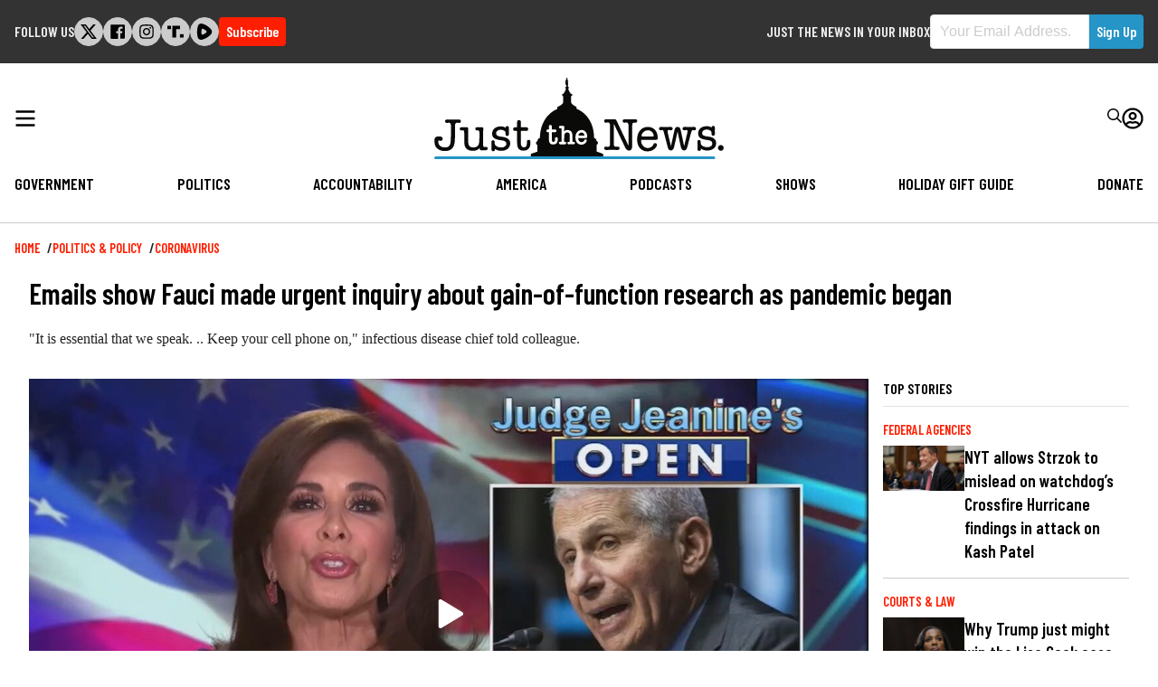

--- FILE ---
content_type: application/javascript; charset=utf-8
request_url: https://widgets.outbrain.com/admiral/admiral-script-A-64EF967830B7B358ED6133EA-10.js
body_size: 395
content:
!(function(M,_name){M[_name]=M[_name]||function h(){(h.q=h.q||[]).push(arguments)},M[_name].v=M[_name].v||2,M[_name].s="3";})(window,decodeURI(decodeURI('%61%25%36%34%25%36%64%25%369%25%372al')));!(function(M,h,Z,R){Z=M.createElement(h),M=M.getElementsByTagName(h)[0],Z.async=1,Z.src="https://soothingglade.com/public/js/mcqd5gi_bizmk.min.js",(R=0)&&R(Z),M.parentNode.insertBefore(Z,M)})(document,"script");;
!(function(M,h,Z,R,o){function a(R,o){try{a=M.localStorage,(R=JSON.parse(a[decodeURI(decodeURI('%67%2565%2574%49%2574%256%35%25%36%64'))](Z)).lgk||[])&&(o=M[h].pubads())&&R.forEach((function(M){M&&M[0]&&o.setTargeting(M[0],M[1]||"")}))}catch(b){}var a}try{(o=M[h]=M[h]||{}).cmd=o.cmd||[],typeof o.pubads===R?a():typeof o.cmd.unshift===R?o.cmd.unshift(a):o.cmd.push(a)}catch(b){}})(window,decodeURI(decodeURI('%2567%25%36%66%6f%2567%25%36ce%74%25%36%31%2567')),"_a"+decodeURI(decodeURI("%25%35%31%53%25%33%30%25%33%32N%25%345%56%2547%25%34fT%255%393%254%66%254%34%254%64wQ%6a%2564%2543%25%34%64%257%61%25%35%35%25%33%34%255%32UQ%32M%54%4dz%25%352%25%355%45%74M%25%354%41")),"function");;
;

--- FILE ---
content_type: application/javascript; charset=utf-8
request_url: https://widgets.outbrain.com/nanoWidget/c5feadf6beb_2026-01-13/module/admiral.js?e=1
body_size: 446
content:
(function(){var Jv=function(a){const b=document.createElement("script");b.src=a;b.addEventListener("error",()=>{OBR.error({name:"obm-admiralScriptError ",message:`admiral script url : ${a}`})});document.head.appendChild(b)},Kv=function(a){a.Qe=window.admiral;a.ZI=!!a.Qe;return a.ZI},Lv=class{constructor(){if(!(Kv(this)||OBR.g&&OBR.g.L)){var a=OBR._jsc.G("admiralId");!a||OBR.g.Ct&&1===OBR.g.Ct||Jv(`https://widgets.outbrain.com/admiral/admiral-script-${a}.js`)}}BI(a){Kv(this)&&(this.promise=this.$e(),this.initEvent(a))}$e(){return(new Promise((a,
b)=>{this.Qe?this.Qe("after","measure.detected",c=>{a({adBlocking:!!c.adblocking,whiteListed:!!c.whitelisted,subscribed:!!c.subscribed})}):b("admiralApi is no longer on window")})).catch(a=>{OBR.error({name:"AdmiralApiError",message:a})})}initEvent(a){const b=this;return OBR._jsc.z(function*(){if(Kv(b)){try{const c=yield b.promise;if(b.xM)return;const d=b.ih(c,a);b.W=new OBR.dataBI(a,e=>e.FA);b.W.C.fC.fire(d,{method:OBR.g.da.La})}catch(c){OBR.error({name:"AdmiralApiError",message:"Admiral API throws an error"})}b.xM=
!0}})}ih(a,b){return Object.assign({},{t:b.o("t",0),pvId:b.o("pvId",0)},a)}};OBR.Qe=OBR.Qe||new Lv;OBR.s.T(OBR.s.A.Kl);}).call(window);
